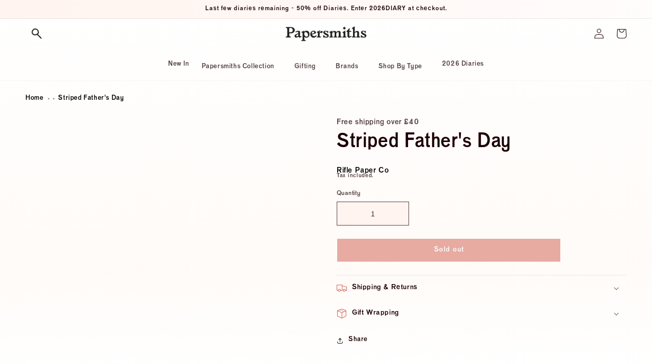

--- FILE ---
content_type: image/svg+xml
request_url: https://www.papersmiths.co.uk/cdn/shop/t/42/assets/apple.pay.svg?v=144059701378934317051768563497
body_size: 7238
content:
<svg xmlns="http://www.w3.org/2000/svg" xmlns:xlink="http://www.w3.org/1999/xlink" width="56" zoomAndPan="magnify" viewBox="0 0 42 30.000001" height="40" preserveAspectRatio="xMidYMid meet" version="1.0"><defs><filter x="0%" y="0%" width="100%" height="100%" id="1bc6b6225b"><feColorMatrix values="0 0 0 0 1 0 0 0 0 1 0 0 0 0 1 0 0 0 1 0" color-interpolation-filters="sRGB"/></filter><filter x="0%" y="0%" width="100%" height="100%" id="bc4c69e49b"><feColorMatrix values="0 0 0 0 1 0 0 0 0 1 0 0 0 0 1 0.2126 0.7152 0.0722 0 0" color-interpolation-filters="sRGB"/></filter><clipPath id="9b03550955"><path d="M 1.195312 6.242188 L 41 6.242188 L 41 22.933594 L 1.195312 22.933594 Z M 1.195312 6.242188 " clip-rule="nonzero"/></clipPath><image x="0" y="0" width="263" xlink:href="[data-uri]" id="862e536850" height="136" preserveAspectRatio="xMidYMid meet"/><mask id="328f15a528"><g filter="url(#1bc6b6225b)"><g filter="url(#bc4c69e49b)" transform="matrix(0.151785, 0, 0, 0.154768, 1.194055, 4.650508)"><image x="0" y="0" width="263" xlink:href="[data-uri]" height="136" preserveAspectRatio="xMidYMid meet"/></g></g></mask><image x="0" y="0" width="263" xlink:href="[data-uri]" id="57237a8142" height="136" preserveAspectRatio="xMidYMid meet"/></defs><g clip-path="url(#9b03550955)"><g mask="url(#328f15a528)"><g transform="matrix(0.151785, 0, 0, 0.154768, 1.194055, 4.650508)"><image x="0" y="0" width="263" xlink:href="[data-uri]" height="136" preserveAspectRatio="xMidYMid meet"/></g></g></g></svg>